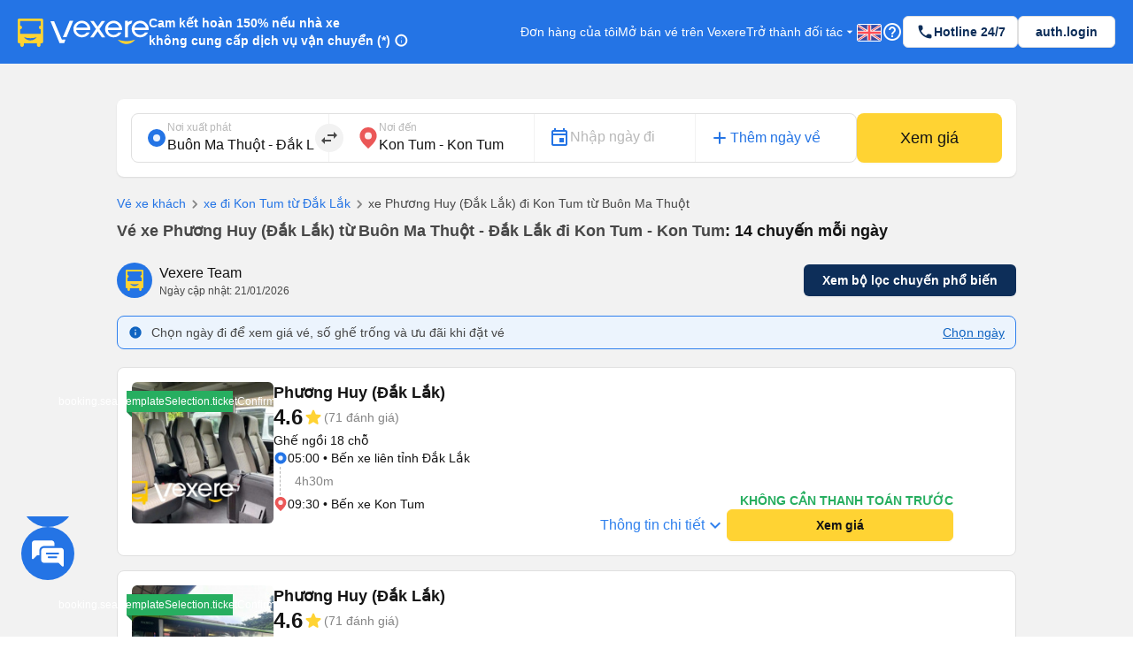

--- FILE ---
content_type: text/plain
request_url: https://cdnvc.netcoresmartech.com/vc/prod/wntoken_098fec00afe3a76a3d46d8f1ac1967d8.txt?ts=1769040784461
body_size: -204
content:
20240827031511